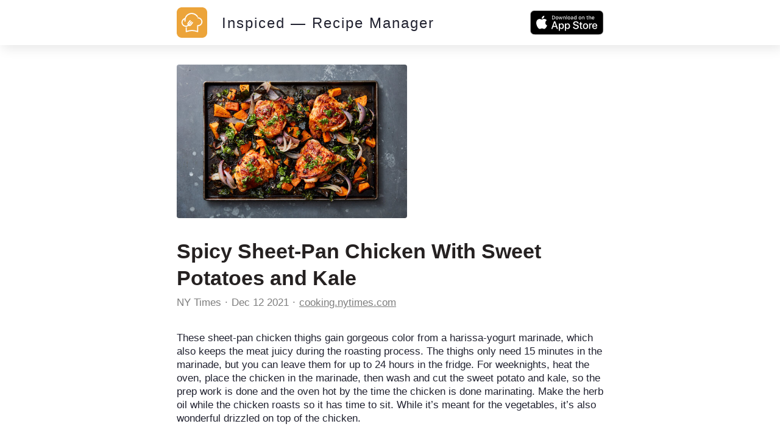

--- FILE ---
content_type: text/html; charset=utf-8
request_url: https://inspiced.co/n/Mjg1NDVjZWNhNTI5M2Q1MmRmNmQ5OTlmNGY5NzEzMTkw
body_size: 9382
content:
<!DOCTYPE html><html><head><title>Spicy Sheet-Pan Chicken With Sweet Potatoes and Kale</title><meta charset="utf-8" /><meta content="IE=edge" http-equiv="X-UA-Compatible" /><meta content="width=device-width,initial-scale=1.0,minimum-scale=1.0,maximum-scale=1.0,user-scalable=no" name="viewport" /><meta content="noarchive" name="robots" /><meta content="no-preview" name="turbolinks-cache-control" /><meta content="Spicy Sheet-Pan Chicken With Sweet Potatoes and Kale" name="title" /><meta content="These sheet-pan chicken thighs gain gorgeous color from a harissa-yogurt marinade, which also keeps the meat juicy during the roasting process. The thighs only need 15 minutes in the marinade, but you can leave them for up to 24 hours in the fridge. For weeknights, heat the oven, place the chicken in the marinade, then wash and cut the sweet potato and kale, so the prep work is done and the oven hot by the time the chicken is done marinating. Make the herb oil while the chicken roasts so it has time to sit. While it’s meant for the vegetables, it’s also wonderful drizzled on top of the chicken." name="description" /><meta content="https://files.shortcutapp.io/_SG9oicTLCASRzcnmOknjA/dE24Ic4hRe-lD7o9IC7xZQyRRy73j_AeVUE8F-SoWI0?Expires=1770172523&amp;Signature=NdVqPkojtdL5qH8gcueftYPCB29kvoOhdqGrupmTZtMFPMQjt-1CX0Z~EPhoZxIn1RKgVN~Gt57S2G3Uj3ZyeWdQsqlUJAqK9fLwODkQjjy9O1281XJsBbV9M3KspIpjxpHUvag3rNu3Zi1NUJ5blM6DfwXLAoy39Wje5WxQ3yT4RGmMyq1SC4L6LyE6tzJYd6DeeuHnPip2MP4clSwrIPZSpg-0yHPkCu845jGSaahfaLU~fcKl-EUIqB~e1X8EWtMqTnngp5Aeco3JTk99Apvik-BCLYe3BS46HErVf9N-8SlHq~cByBiBlnHM9ZpMeDeMCNQxt61KhlHhB64I-A__&amp;Key-Pair-Id=APKAIJ4N3LXGOVJWMSXA" name="og:image" /><meta content="app-id=1564772851, app-argument=https://inspiced.co/n/Mjg1NDVjZWNhNTI5M2Q1MmRmNmQ5OTlmNGY5NzEzMTkw" name="apple-itunes-app" /><link rel="apple-touch-icon" sizes="180x180" href="/favicons/apple-touch-icon.png?v=3">
<link rel="icon" type="image/png" sizes="32x32" href="/favicons/favicon-32x32.png?v=3">
<link rel="icon" type="image/png" sizes="194x194" href="/favicons/favicon-194x194.png?v=3">
<link rel="icon" type="image/png" sizes="192x192" href="/favicons/android-chrome-192x192.png?v=3">
<link rel="icon" type="image/png" sizes="16x16" href="/favicons/favicon-16x16.png?v=3">
<link rel="manifest" href="/favicons/site.webmanifest?v=3">
<link rel="mask-icon" href="/favicons/safari-pinned-tab.svg?v=3" color="#FF6600">
<link rel="shortcut icon" href="/favicons/favicon.ico?v=3">
<meta name="msapplication-TileColor" content="#2b5797">
<meta name="msapplication-config" content="/favicons/browserconfig.xml?v=3">
<meta name="theme-color" content="#2c3c48"><meta name="csrf-param" content="authenticity_token" />
<meta name="csrf-token" content="0qnPwfyJHnkKY2MKmX4aW9UKSwY0ql4pOZhTBxqp-rsxfpbQjje0tISwEs3GpNx24lcN5ghMpOkmLJ7ikzkymQ" />      <script>(function(w,d,s,l,i){w[l]=w[l]||[];w[l].push({'gtm.start':
      new Date().getTime(),event:'gtm.js'});var f=d.getElementsByTagName(s)[0],
      j=d.createElement(s),dl=l!='dataLayer'?'&l='+l:'';j.async=true;j.src=
      'https://www.googletagmanager.com/gtm.js?id='+i+dl;f.parentNode.insertBefore(j,f);
      })(window,document,'script','dataLayer','GTM-TXCJ64M');</script>
<link rel="stylesheet" media="all" href="/assets/public_content-b0589ff731bcb026930423304cc7151216413dca62d6af7d697f253f7ed3bbdb.css" /></head><body class="PublicContent PublicNote"><header><div class="container"><a class="logo" href="/"><svg viewBox="0 0 1016 1016" xmlns="http://www.w3.org/2000/svg" xml:space="preserve" style="fill-rule:evenodd;clip-rule:evenodd;stroke-linejoin:round;stroke-miterlimit:2">
  <path d="M1016 170c0-93.826-76.174-170-170-170H170C76.174 0 0 76.174 0 170v676c0 93.826 76.174 170 170 170h676c93.826 0 170-76.174 170-170V170Z" style="fill:#eca43a"/>
  <path d="M396.238 617.157c10.265 5.133 21.463 7.932 32.661 7.932 20.374 0 38.882-8.71 50.858-23.951l63.611-80.72c6.221-7.932 4.977-19.597-3.11-25.974-3.267-2.488-7.311-4.043-11.354-4.043-5.755 0-11.043 2.488-14.464 6.999l-63.456 80.72c-4.977 6.376-12.909 9.952-21.93 9.952-1.088 0-2.177 0-3.422-.155l75.121-95.339c6.377-7.931 4.977-19.597-3.111-25.973-3.265-2.489-7.31-3.889-11.353-3.889-5.754 0-11.043 2.489-14.464 7l-76.21 96.583c-4.82-10.421-4.043-22.085 2.333-30.018l63.612-80.718c6.221-7.933 4.977-19.597-3.111-25.974-3.265-2.488-7.31-3.888-11.354-3.888-5.754 0-11.042 2.488-14.463 6.998l-63.612 80.72c-17.73 22.396-17.886 54.124-.933 78.698-18.508 12.909-40.126 19.752-62.989 19.752-1.867 0-3.733 0-5.444-.156-29.395-1.4-56.456-14.308-76.209-36.082-19.753-21.775-29.862-50.081-28.461-79.475 2.021-40.905 26.439-77.143 62.988-94.251-2.488 20.529-2.332 41.215.312 61.9a18.466 18.466 0 0 0 18.352 16.02c.778 0 1.555 0 2.488-.155 4.822-.623 9.176-3.111 12.287-7 2.955-3.888 4.355-8.709 3.578-13.686-7.31-54.902 7.31-109.337 40.903-153.351 33.75-44.015 82.43-72.166 137.333-79.476 8.865-1.244 17.885-1.711 26.75-1.711 69.211 0 135.933 36.083 174.037 93.94l1.866 2.799 3.422-.621c9.333-1.867 18.819-2.801 28.618-3.112l8.71-.155-4.356-7.465C668.569 234.4 587.227 187.43 499.975 187.43c-10.575 0-21.152.623-31.572 2.023-64.7 8.554-122.09 41.837-161.75 93.628-17.73 23.173-31.106 48.836-39.504 76.364-.467.155-.778.155-1.244.312-61.279 16.952-104.516 71.076-107.627 134.687-4.044 81.032 58.635 150.241 139.665 154.129 2.333.157 4.667.157 7.155.157 32.817.311 65.166-11.043 91.14-31.574Z" style="fill:#fff;fill-rule:nonzero"/>
  <path d="M849.449 433.943c-12.909-37.171-39.504-67.032-74.809-84.14-20.219-9.799-41.682-14.776-63.768-14.776-12.442 0-16.175.156-26.44 2.489 6.222 11.043 11.665 22.552 16.176 34.527 3.888-.311 3.577-.155 10.264-.155 16.642 0 32.661 3.732 47.748 11.042 26.44 12.754 46.348 35.15 56.145 62.99 9.643 27.839 7.933 57.701-4.82 84.141-18.353 37.793-57.236 62.367-99.228 62.367-1.555 0-2.955 0-4.511-.156h-.777c-1.089 0-2.178.156-3.266.311-1.089-.155-2.178-.311-3.266-.311-10.109 0-18.508 8.243-18.508 18.508v174.97l-22.863-6.998c-48.681-14.931-98.917-22.552-149.464-22.552s-100.782 7.621-149.463 22.552l-23.018 6.998V662.26l-5.91 1.089a167.568 167.568 0 0 1-24.885 1.867h-6.22v145.73c0 5.91 2.799 11.354 7.464 14.776 3.111 2.333 6.999 3.577 11.043 3.577 1.867 0 3.577-.312 5.444-.778l46.814-14.465c45.103-13.841 91.762-20.996 138.731-20.996 46.815 0 93.473 6.999 138.732 20.996l46.814 14.465c1.712.466 3.578.778 5.444.778 3.889 0 7.777-1.244 11.042-3.577 4.666-3.422 7.466-9.021 7.466-14.931V629.444c54.124-2.489 102.027-33.906 125.823-83.053 16.797-35.304 18.974-75.276 6.066-112.448Z" style="fill:#fff;fill-rule:nonzero"/>
</svg>
</a><div class="stack"><a href="/"><div class="title">Inspiced — Recipe Manager</div></a><a href="https://apps.apple.com/app/apple-store/id1564772851"><button class="smaller-download-button">Download App</button></a></div><div class="badge"><a href="https://apps.apple.com/app/apple-store/id1564772851"><img src="/assets/app_store_buttons/apple/en-8db899f713fdb059d268a83321cb5ccc8b8b03cf21f6e8e4fbc6e7d16e032b7d.svg" /></a></div></div></header><main class="PublicNote" itemscope="" itemtype="http://schema.org/Recipe"><meta content="https://files.shortcutapp.io/_SG9oicTLCASRzcnmOknjA/dE24Ic4hRe-lD7o9IC7xZQyRRy73j_AeVUE8F-SoWI0?Expires=1770172523&amp;Signature=NdVqPkojtdL5qH8gcueftYPCB29kvoOhdqGrupmTZtMFPMQjt-1CX0Z~EPhoZxIn1RKgVN~Gt57S2G3Uj3ZyeWdQsqlUJAqK9fLwODkQjjy9O1281XJsBbV9M3KspIpjxpHUvag3rNu3Zi1NUJ5blM6DfwXLAoy39Wje5WxQ3yT4RGmMyq1SC4L6LyE6tzJYd6DeeuHnPip2MP4clSwrIPZSpg-0yHPkCu845jGSaahfaLU~fcKl-EUIqB~e1X8EWtMqTnngp5Aeco3JTk99Apvik-BCLYe3BS46HErVf9N-8SlHq~cByBiBlnHM9ZpMeDeMCNQxt61KhlHhB64I-A__&amp;Key-Pair-Id=APKAIJ4N3LXGOVJWMSXA" itemprop="image" /><div class="PhotoRoll" data-component="PhotoRoll" data-size="1"><div class="roll" data-roll=""><img alt="Spicy Sheet-Pan Chicken With Sweet Potatoes and Kale" class="with-failnice" data-pop-up="true" src="https://files.shortcutapp.io/_SG9oicTLCASRzcnmOknjA/dE24Ic4hRe-lD7o9IC7xZQyRRy73j_AeVUE8F-SoWI0?Expires=1770172523&amp;Signature=NdVqPkojtdL5qH8gcueftYPCB29kvoOhdqGrupmTZtMFPMQjt-1CX0Z~EPhoZxIn1RKgVN~Gt57S2G3Uj3ZyeWdQsqlUJAqK9fLwODkQjjy9O1281XJsBbV9M3KspIpjxpHUvag3rNu3Zi1NUJ5blM6DfwXLAoy39Wje5WxQ3yT4RGmMyq1SC4L6LyE6tzJYd6DeeuHnPip2MP4clSwrIPZSpg-0yHPkCu845jGSaahfaLU~fcKl-EUIqB~e1X8EWtMqTnngp5Aeco3JTk99Apvik-BCLYe3BS46HErVf9N-8SlHq~cByBiBlnHM9ZpMeDeMCNQxt61KhlHhB64I-A__&amp;Key-Pair-Id=APKAIJ4N3LXGOVJWMSXA" /></div><button class="scroll-button left" data-scroll="back"><div class="triangle"></div></button><button class="scroll-button right" data-scroll="forward"><div class="triangle"></div></button></div><section class="description"><h1 class="title" itemprop="name">Spicy Sheet-Pan Chicken With Sweet Potatoes and Kale</h1><div class="by-line"><div class="name" itemprop="author"><a href="https://inspiced.co/c/YmYwYmJlZTA5NDU3MGRiNzQ3NTk2MDQwZWFkNGViMWNk">NY Times</a></div><div class="timestamp"><time datetime="2021-12-12T09:57:43Z">Dec 12 2021</time></div><div class="link"><a rel="nofollow" href="https://cooking.nytimes.com/recipes/1021735-spicy-sheet-pan-chicken-with-sweet-potatoes-and-kale?utm_source=inspiced">cooking.nytimes.com</a></div></div><div class="description" itemprop="description">These sheet-pan chicken thighs gain gorgeous color from a harissa-yogurt marinade, which also keeps the meat juicy during the roasting process. The thighs only need 15 minutes in the marinade, but you can leave them for up to 24 hours in the fridge. For weeknights, heat the oven, place the chicken in the marinade, then wash and cut the sweet potato and kale, so the prep work is done and the oven hot by the time the chicken is done marinating. Make the herb oil while the chicken roasts so it has time to sit. While it’s meant for the vegetables, it’s also wonderful drizzled on top of the chicken.<br /></div><div class="extra-details"><ul><li>Total: <time datetime="PT1H" itemprop="cookTime">about 1 hour</time></li><meta content="2" itemprop="recipeYield" /><li>Serves: 2 persons</li></ul></div></section><section class="ingredients"><h2>Ingredients</h2><ul class="IngredientList"><li itemprop="recipeIngredient"><div class="quantity">1</div><div class="name">tablespoon harissa</div></li><li itemprop="recipeIngredient"><div class="quantity">¼</div><div class="name">cup full-fat Greek or Skyr yogurt</div></li><li itemprop="recipeIngredient"><div class="quantity">4</div><div class="name">bone-in, skin-on chicken thighs (about 1 1/2 to 2 pounds)</div></li><li itemprop="recipeIngredient"><div class="quantity"></div><div class="name">Kosher salt and black pepper</div></li><li itemprop="recipeIngredient"><div class="quantity">1</div><div class="name">medium sweet potato, scrubbed and cut into 1/2-inch cubes (about 2 cups)</div></li><li itemprop="recipeIngredient"><div class="quantity">1</div><div class="name">bunch lacinato or curly kale, stemmed and cut or torn into 1-inch ribbons</div></li><li itemprop="recipeIngredient"><div class="quantity">1</div><div class="name">small red onion, peeled and cut into 1-inch wedges</div></li><li itemprop="recipeIngredient"><div class="quantity">3</div><div class="name">tablespoons plus 1/4 cup olive oil</div></li><li itemprop="recipeIngredient"><div class="quantity">1</div><div class="name">teaspoon ground cumin</div></li><li itemprop="recipeIngredient"><div class="quantity">½</div><div class="name">cup flat-leaf parsley or cilantro leaves and tender stems, roughly chopped</div></li><li itemprop="recipeIngredient"><div class="quantity">1</div><div class="name">lime, zested and juiced</div></li><li itemprop="recipeIngredient"><div class="quantity">½</div><div class="name">teaspoon red-pepper flakes</div></li></ul></section><section class="instructions"><h2>Instructions</h2><ol><li><div class="details"><h3>Step 1</h3><div class="text" itemprop="recipeInstructions">In a large shallow mixing bowl, combine the harissa and yogurt. Pat the chicken dry, then season all over with salt and pepper. Add the chicken to the yogurt mixture, gently rubbing until fully coated, and set aside for 15 minutes.</div></div></li><li><div class="details"><h3>Step 2</h3><div class="text" itemprop="recipeInstructions">Heat the oven to 450 degrees and place a rack in the lower third and one 6 inches from the broiler. On a sheet pan, toss the sweet potato, kale and onion with 3 tablespoons oil. Season with cumin, salt and pepper, massaging the kale as you do so. Clear four spaces for the chicken pieces, then place them skin-side up on the pan. (It may look messy and crowded, but the kale will shrink down as it cooks.)</div></div></li><li><div class="details"><h3>Step 3</h3><div class="text" itemprop="recipeInstructions">Roast on the lower rack, 30 to 35 minutes, stirring the vegetables halfway and rotating the tray, until the chicken skin is crispy and the juices run clear, the squash is tender and the kale is crispy. If the vegetables are done, but the chicken skin is not as crispy as you’d like, remove the vegetables from the sheet pan and place just the chicken under the broiler for another 1 to 3 minutes.</div></div></li><li><div class="details"><h3>Step 4</h3><div class="text" itemprop="recipeInstructions">Meanwhile, in a small serving bowl, combine the parsley, lime zest and half the lime juice with the remaining 1/4 cup oil and the red-pepper flakes. Season to taste with salt, pepper and additional lime juice. Serve the chicken and vegetables with the herb oil to drizzle over top.</div></div></li></ol></section><section class="profile"><div class="ProfileCard"><div class="photo-and-name"><div class="photo"><a href="https://inspiced.co/c/YmYwYmJlZTA5NDU3MGRiNzQ3NTk2MDQwZWFkNGViMWNk"><img src="https://files.shortcutapp.io/_SG9oicTLCASRzcnmOknjA/Xu6arSouirppq_AzgWeTOZPDFlGpih-SmI9clNTCJGo?Expires=1769767776&amp;Signature=bLUbr3SlXLM9Tn7pxnzRwt6RzsiL0wuOTpxlFUhYEe-5KN8buUcXdQT6AXUnNg0JhdUiGZr80d4ByQibxGk~iKgoyJYrl6nZx18aoFYDJsQG9oY2KPuvL6Pv-b2QWd3zH4Mwfx18YKDDZ-djjoK22Zmp6s84BgoixhIbETb-KF3sWZU~SyyqJQfckr65S3~Css43IkyIj~SOQJaz7YNvGN3jYh6me69HXXR6fbqu4WnqPc1NWcFjWKvzVpiPLaZFmcP2caiLSNGD4loStyvs9liEtm4k9MU-~RCRmMKPTDGxDeNUUaXA3VxwghAqLDtDFrfUAUTqdQaeDZiM2E785A__&amp;Key-Pair-Id=APKAIJ4N3LXGOVJWMSXA" /></a></div><div class="name"><a href="https://inspiced.co/c/YmYwYmJlZTA5NDU3MGRiNzQ3NTk2MDQwZWFkNGViMWNk">NY Times</a></div></div><div class="blurb"></div><div class="website"><a rel="nofollow" target="_blank" href="https://cooking.nytimes.com">cooking.nytimes.com</a></div></div></section></main><script src="/assets/public_note-c73a202325926da40a42bcffe3c833211e3217eef909981d1e083952916f1029.js"></script><footer><div class="brand"><svg width="91" height="79" viewBox="0 0 91 79" fill="none" xmlns="http://www.w3.org/2000/svg">
  <path d="M0 74.3421V58.3235H3.1199V74.3421H0Z" fill="white"/>
  <path d="M8.75433 62.235V63.6087C9.17342 63.0499 9.63908 62.6541 10.1746 62.398C10.7101 62.1419 11.3154 62.0022 11.9906 62.0022C12.8521 62.0022 13.6204 62.1652 14.2724 62.4911C14.9243 62.8171 15.4598 63.306 15.9022 63.9812C16.2048 64.4236 16.4144 64.9358 16.5308 65.4946C16.6472 66.0534 16.717 66.8683 16.717 67.9393V74.3421H13.8765V68.987C13.8765 67.3572 13.6903 66.2397 13.3178 65.6343C12.9452 65.029 12.2933 64.7495 11.3853 64.7495C10.454 64.7495 9.77878 65.0755 9.38297 65.7507C8.96388 66.4026 8.77761 67.5435 8.77761 69.1733V74.3654H6.05353V62.2583H8.75433V62.235Z" fill="white"/>
  <path d="M21.5366 70.3141V70.5237C21.5366 71.0359 21.6763 71.455 21.9557 71.7809C22.2351 72.1069 22.5843 72.2699 23.0034 72.2699C23.4225 72.2699 23.7717 72.1535 24.0279 71.8973C24.284 71.6412 24.4237 71.3385 24.4237 70.9427C24.4237 70.5702 24.3073 70.2442 24.0977 70.0114C23.8882 69.7786 23.4225 69.4992 22.7473 69.1965C22.6309 69.15 22.4446 69.0801 22.2118 68.987C21.3969 68.661 20.8381 68.3584 20.5354 68.079C20.2095 67.753 19.9767 67.4037 19.7904 66.9614C19.6274 66.5423 19.5343 66.0534 19.5343 65.5411C19.5343 64.54 19.8835 63.6785 20.6053 62.9567C21.3271 62.2583 22.1885 61.8857 23.1897 61.8857C24.2607 61.8857 25.1221 62.1884 25.7508 62.8171C26.3794 63.4457 26.7287 64.3071 26.7752 65.4247H24.284V65.3549C24.284 64.9823 24.1908 64.6797 23.9813 64.4468C23.7717 64.214 23.4924 64.1209 23.1198 64.1209C22.7939 64.1209 22.5378 64.2373 22.3282 64.4468C22.1187 64.6564 22.0255 64.9358 22.0255 65.2617C22.0255 65.7973 22.561 66.2862 23.6553 66.7285C24.0977 66.9148 24.4702 67.0778 24.7263 67.1942C25.5412 67.5667 26.1233 68.0324 26.4725 68.5679C26.8218 69.1034 26.9848 69.8252 26.9848 70.6866C26.9848 71.8042 26.6123 72.7355 25.8439 73.4806C25.0756 74.2256 24.121 74.5981 22.9568 74.5981C21.7927 74.5981 20.8381 74.2023 20.1163 73.434C19.3946 72.6657 18.9988 71.5947 18.9522 70.2675H21.5366V70.3141Z" fill="white"/>
  <path d="M29.2665 78.2536V62.2351H32.0139L31.944 63.5622C32.4795 63.0034 33.0616 62.5843 33.6902 62.3282C34.3188 62.0721 35.0173 61.9324 35.7857 61.9324C37.5552 61.9324 39.022 62.561 40.2327 63.795C41.4434 65.029 42.0255 66.5424 42.0255 68.3351C42.0255 70.0814 41.4201 71.5947 40.2094 72.8287C38.9987 74.0627 37.5319 74.6914 35.8089 74.6914C35.0639 74.6914 34.3654 74.5749 33.7601 74.3188C33.1314 74.0627 32.5261 73.6669 31.944 73.1314C31.9673 73.2944 31.9906 73.4573 32.0139 73.6203C32.0139 73.7833 32.0371 74.0394 32.0371 74.3887V78.3002H29.2665V78.2536ZM35.4597 71.8508C36.5074 71.8508 37.3689 71.5016 38.0674 70.8031C38.7659 70.1046 39.1151 69.2664 39.1151 68.2653C39.1151 67.2641 38.7659 66.4027 38.0907 65.7275C37.3922 65.0523 36.554 64.703 35.5063 64.703C34.5051 64.703 33.6669 65.029 33.015 65.7042C32.3631 66.3794 32.0139 67.2176 32.0139 68.2187C32.0139 69.2665 32.3398 70.1279 32.9917 70.8264C33.6669 71.5249 34.4818 71.8508 35.4597 71.8508Z" fill="white"/>
  <path d="M46.9614 61.001H44.2141V58.3235H46.9614V61.001ZM44.2141 74.3421V62.235H46.9614V74.3421H44.2141Z" fill="white"/>
  <path d="M58.6494 66.5423C58.3001 65.9137 57.8578 65.4247 57.3455 65.122C56.8333 64.8194 56.2047 64.6564 55.5062 64.6564C54.5516 64.6564 53.76 65.0056 53.1081 65.6808C52.4562 66.3793 52.1535 67.2408 52.1535 68.2885C52.1535 69.313 52.4794 70.1511 53.1314 70.8496C53.7833 71.5248 54.6215 71.874 55.5993 71.874C56.3677 71.874 56.9963 71.7111 57.5085 71.3851C58.0207 71.0591 58.3933 70.5702 58.6261 69.9183H61.6296C61.3036 71.3851 60.5818 72.5492 59.5108 73.3874C58.4398 74.2489 57.136 74.668 55.6226 74.668C53.8298 74.668 52.3165 74.0393 51.0825 72.8054C49.8485 71.5481 49.2198 70.058 49.2198 68.3118C49.2198 66.5423 49.8485 65.0289 51.0825 63.7716C52.3165 62.5144 53.8066 61.8857 55.5062 61.8857C57.0662 61.8857 58.3933 62.3048 59.4876 63.143C60.5819 63.9812 61.3036 65.122 61.6529 66.5656H58.6494V66.5423Z" fill="white"/>
  <path d="M66.5655 69.1732C66.6353 70.0347 66.9846 70.7332 67.5899 71.2221C68.1953 71.7344 68.9636 71.9905 69.9182 71.9905C70.5469 71.9905 71.1056 71.8508 71.5946 71.5947C72.0835 71.3385 72.4793 70.966 72.782 70.4771H75.8553C75.3431 71.7809 74.5748 72.8054 73.5503 73.5504C72.5026 74.2955 71.3152 74.668 69.9881 74.668C68.2186 74.668 66.7052 74.0393 65.4945 72.8054C64.2838 71.5714 63.6552 70.058 63.6552 68.3118C63.6552 66.5423 64.2605 65.0289 65.4945 63.7716C66.7285 62.5144 68.172 61.8857 69.8717 61.8857C71.6877 61.8857 73.2011 62.5144 74.4351 63.7716C75.6691 65.0289 76.2977 66.6121 76.2977 68.5213C76.2977 68.7076 76.2977 68.8473 76.2977 68.9404C76.2977 69.0335 76.2977 69.1267 76.2744 69.1965H66.5655V69.1732ZM73.2244 66.9381C73.0148 66.1465 72.5957 65.5178 72.0137 65.0988C71.4316 64.6797 70.7098 64.4701 69.8484 64.4701C69.1033 64.4701 68.4281 64.703 67.8228 65.1686C67.2174 65.6343 66.8216 66.2163 66.6354 66.9614H73.2244V66.9381Z" fill="white"/>
  <path d="M90.6865 58.3235V74.3421H87.9158L87.9857 73.0149C87.4502 73.5737 86.8681 73.9928 86.2395 74.2489C85.6108 74.5283 84.9124 74.6447 84.144 74.6447C82.3745 74.6447 80.9077 74.0161 79.697 72.7821C78.4863 71.5481 77.9042 70.0347 77.9042 68.242C77.9042 66.4957 78.5096 65.0057 79.7203 63.7717C80.931 62.5377 82.3978 61.9323 84.1207 61.9323C84.8658 61.9323 85.5643 62.0487 86.1696 62.3048C86.7983 62.5609 87.3803 62.9335 87.9624 63.469C87.9391 63.3293 87.9158 63.1663 87.9158 63.0033C87.9158 62.8403 87.8926 62.5842 87.8926 62.235V58.3235H90.6865ZM84.47 64.7263C83.4223 64.7263 82.5608 65.0755 81.8623 65.774C81.1638 66.4725 80.8146 67.3107 80.8146 68.3118C80.8146 69.313 81.1638 70.1744 81.839 70.8496C82.5142 71.5248 83.3757 71.8741 84.4001 71.8741C85.4013 71.8741 86.2395 71.5481 86.9147 70.8729C87.5899 70.1977 87.9158 69.3595 87.9158 68.3584C87.9158 67.3106 87.5899 66.4492 86.938 65.774C86.2628 65.0522 85.4479 64.7263 84.47 64.7263Z" fill="white"/>
  <path d="M35.9952 35.5528C36.8333 35.9719 37.7647 36.2047 38.696 36.2047C40.3723 36.2047 41.909 35.483 42.9102 34.2257L48.1721 27.5435C48.6843 26.8916 48.5679 25.9137 47.916 25.4015C47.6366 25.192 47.3106 25.0756 46.9614 25.0756C46.4957 25.0756 46.0533 25.2851 45.7507 25.6576L40.4887 32.3398C40.0697 32.8753 39.4177 33.1547 38.6727 33.1547C38.5795 33.1547 38.4864 33.1547 38.3933 33.1314L44.6098 25.2386C45.122 24.5866 45.0056 23.6088 44.3537 23.0965C44.0743 22.887 43.7483 22.7706 43.3991 22.7706C42.9334 22.7706 42.4911 22.9801 42.2117 23.3526L35.902 31.3386C35.5062 30.4772 35.5528 29.5226 36.0883 28.8474L41.3502 22.1652C41.8624 21.5133 41.746 20.5354 41.0941 20.0232C40.8147 19.8137 40.4887 19.6972 40.1395 19.6972C39.6738 19.6972 39.2315 19.9068 38.9288 20.2793L33.6669 26.9615C32.2001 28.8241 32.2001 31.4318 33.5738 33.4807C32.0371 34.5517 30.2676 35.1105 28.3584 35.1105C28.1954 35.1105 28.0557 35.1105 27.8927 35.1105C25.4713 34.994 23.2362 33.923 21.5831 32.1303C19.9533 30.3142 19.1151 27.9859 19.2315 25.5645C19.3945 22.1885 21.4201 19.185 24.4469 17.7648C24.2374 19.4644 24.2606 21.1641 24.4702 22.887C24.5633 23.632 25.2152 24.2141 25.9836 24.2141C26.0534 24.2141 26.1233 24.2141 26.1931 24.1908C26.5889 24.1443 26.9614 23.9347 27.1943 23.6088C27.4504 23.2828 27.5435 22.887 27.4969 22.4679C26.8916 17.9278 28.1023 13.4342 30.8729 9.77877C33.6669 6.14666 37.6948 3.81838 42.235 3.21302C42.9567 3.11989 43.7018 3.07333 44.4468 3.07333C50.1744 3.07333 55.6924 6.05352 58.8356 10.8498L58.9986 11.0826L59.278 11.0361C60.0463 10.8731 60.8379 10.8032 61.6295 10.7799L62.3513 10.7567L62.002 10.128C58.3932 3.88823 51.6645 0 44.4468 0C43.5854 0 42.7006 0.0465684 41.8391 0.162982C36.4841 0.861466 31.7344 3.63212 28.4515 7.89287C26.9847 9.80206 25.8904 11.9208 25.1687 14.2025C25.1221 14.2025 25.0988 14.2258 25.0755 14.2258C19.9999 15.6227 16.4376 20.0931 16.1582 25.355C15.8323 32.0604 21.0243 37.788 27.7065 38.1139C27.8928 38.1139 28.1023 38.1372 28.2886 38.1372C31.1756 38.1838 33.8531 37.2525 35.9952 35.5528Z" fill="white"/>
  <path d="M73.4805 20.3956C72.4095 17.3223 70.2209 14.8543 67.2873 13.4341C65.6109 12.6192 63.8414 12.2234 62.0021 12.2234C60.9776 12.2234 60.6749 12.2234 59.8135 12.4329C60.3257 13.341 60.7913 14.2956 61.1639 15.2967C61.4898 15.2734 61.4665 15.2967 62.0021 15.2967C63.3757 15.2967 64.7029 15.5994 65.9601 16.2047C68.1487 17.2525 69.8018 19.1151 70.5934 21.4201C71.385 23.7251 71.2453 26.1931 70.1976 28.3817C68.6842 31.5015 65.4712 33.5271 61.9788 33.5271C61.8624 33.5271 61.7227 33.5271 61.6062 33.5271C61.583 33.5271 61.5597 33.5271 61.5364 33.5271C61.4433 33.5271 61.3501 33.5271 61.257 33.5504C61.1639 33.5271 61.0707 33.5271 60.9776 33.5271C60.1394 33.5271 59.4409 34.2023 59.4409 35.0638V49.5224L57.555 48.9404C53.5271 47.7064 49.3595 47.0777 45.1919 47.0777C41.0243 47.0777 36.8566 47.7064 32.8287 48.9404L30.9428 49.5224V39.3013L30.4539 39.3711C29.7554 39.4875 29.0802 39.5341 28.405 39.5341H28.3118H27.8928V51.5713C27.8928 52.0602 28.1256 52.5026 28.5214 52.8053C28.7775 52.9916 29.1035 53.108 29.4294 53.108C29.5691 53.108 29.7321 53.0847 29.8718 53.0381L33.7367 51.8507C37.462 50.7099 41.3269 50.1278 45.1919 50.1278C49.0568 50.1278 52.9218 50.7099 56.647 51.8507L60.512 53.0381C60.6517 53.0847 60.8146 53.108 60.9543 53.108C61.2803 53.108 61.6062 52.9916 61.8624 52.8053C62.2582 52.5259 62.491 52.0602 62.491 51.5713V36.5539C66.9613 36.3444 70.9194 33.76 72.8984 29.6855C74.3652 26.7751 74.5515 23.469 73.4805 20.3956Z" fill="white"/>
</svg></div><div class="cta">Start collecting and managing recipes with Inspiced.</div><div class="badges"><a href="https://apps.apple.com/app/apple-store/id1564772851"><img src="/assets/app_store_buttons/apple/en-8db899f713fdb059d268a83321cb5ccc8b8b03cf21f6e8e4fbc6e7d16e032b7d.svg" /></a></div><div class="made-in">Made with ❤ in Switzerland, Serbia and Portugal.</div><div class="copyright">© 2026 Inspiced - All rights reserved.</div></footer><script defer src="https://static.cloudflareinsights.com/beacon.min.js/vcd15cbe7772f49c399c6a5babf22c1241717689176015" integrity="sha512-ZpsOmlRQV6y907TI0dKBHq9Md29nnaEIPlkf84rnaERnq6zvWvPUqr2ft8M1aS28oN72PdrCzSjY4U6VaAw1EQ==" data-cf-beacon='{"version":"2024.11.0","token":"95662442590e4f7aa058a966ebba85e1","r":1,"server_timing":{"name":{"cfCacheStatus":true,"cfEdge":true,"cfExtPri":true,"cfL4":true,"cfOrigin":true,"cfSpeedBrain":true},"location_startswith":null}}' crossorigin="anonymous"></script>
</body></html>